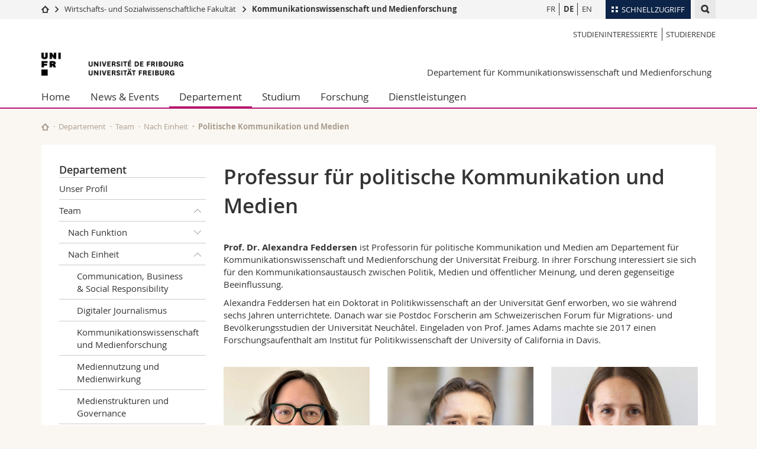

--- FILE ---
content_type: text/html; charset=UTF-8
request_url: https://www.unifr.ch/dcm/de/dept/staff/byunit/commpol.html
body_size: 10141
content:

<!--[if lt IE 9]><!DOCTYPE html PUBLIC "-//W3C//DTD XHTML 1.1//EN" "http://www.w3.org/TR/xhtml11/DTD/xhtml11.dtd"><![endif]-->
<!--[if gt IE 8]><!-->
<!DOCTYPE html>
<!--<![endif]-->
<!--[if lt IE 7]><html xmlns="http://www.w3.org/1999/xhtml" class="lt-ie9 lt-ie8 lt-ie7"> <![endif]-->
<!--[if IE 7]><html xmlns="http://www.w3.org/1999/xhtml" class="lt-ie9 lt-ie8"> <![endif]-->
<!--[if IE 8]><html xmlns="http://www.w3.org/1999/xhtml" class="lt-ie9"> <![endif]-->
<!--[if IE 9]><html class="ie9"> <![endif]-->
<!--[if gt IE 9]><!-->
<html lang="de"><!--<![endif]-->
<head>
	<link rel="preconnect" href="https://cdn.unifr.ch" />
	<link rel="dns-prefetch" href="https://www.googletagmanager.com" />
	<link rel="dns-prefetch" href="https://www.google.com" />
	<link rel="preload" href="https://cdn.unifr.ch/Assets/fonts/OpenSans-Regular-webfont.woff" as="font" type="font/woff" crossorigin>
	<link rel="preload" href="https://cdn.unifr.ch/Assets/fonts/OpenSans-Semibold-webfont.woff" as="font" type="font/woff" crossorigin>
	<link rel="preload" href="https://cdn.unifr.ch/Assets/fonts/OpenSans-Bold-webfont.woff" as="font" type="font/woff" crossorigin>
	<link rel="preload" href="https://cdn.unifr.ch/Assets/fonts/OpenSans-Light-webfont.woff" as="font" type="font/woff" crossorigin>
    <meta http-equiv="X-UA-Compatible" content="IE=edge,chrome=1"/>
    <meta charset="utf-8"/>
    <meta name="viewport" content="width=device-width, initial-scale=1"/>
    <title>Politische Kommunikation und Medien | Departement für Kommunikationswissenschaft und Medienforschung  | Universität Freiburg</title>
    <meta name="description" content="">
    <meta name="language" content="de" />
    <meta name="robots" content="index, follow">
    <base href="//www.unifr.ch/dcm/de/" />
    <link rel="canonical" href="https://www.unifr.ch/dcm/de/dept/staff/byunit/commpol.html" />
    <link href="//cdn.unifr.ch/uf/v2.4.5/css/bootstrap.css" rel="stylesheet" media="all" type="text/css" crossorigin  />
    <link href="//cdn.unifr.ch/uf/v2.4.5/css/main.css" rel="stylesheet" media="all" type="text/css" crossorigin />
    <link rel="shortcut icon" type="image/ico" href="https://cdn.unifr.ch/sharedconfig/favicon/favicon.ico" />
    <!-- Load IE8 specific styles--><!--[if lt IE 9]>
    <link href="//cdn.unifr.ch/uf/v2.4.5/css/old_ie.css" rel="stylesheet" /><![endif]-->
    <script src="//cdn.unifr.ch/uf/v2.4.5/js/modernizr.js" crossorigin ></script>
    <!-- Spiders alternative page -->
    
        <link rel="alternate" hreflang="de" href="https://www.unifr.ch/dcm/de/dept/staff/byunit/commpol.html" id="alt_hreflang_de">
        

<link rel="alternate" hreflang="fr" href="https://www.unifr.ch/dcm/fr/departement/collaborateurs/byunit/commpol.html" id="alt_hreflang_fr" />


<link rel="alternate" hreflang="en" href="https://www.unifr.ch/dcm/en/dept/staff/byunit/commpol.html" id="alt_hreflang_en" />
    
    


<!-- Google Tag Manager -->
<script>(function(w,d,s,l,i){w[l]=w[l]||[];w[l].push({'gtm.start':
new Date().getTime(),event:'gtm.js'});var f=d.getElementsByTagName(s)[0],
j=d.createElement(s),dl=l!='dataLayer'?'&l='+l:'';j.async=true;j.src=
'https://www.googletagmanager.com/gtm.js?id='+i+dl;f.parentNode.insertBefore(j,f);
})(window,document,'script','dataLayer','GTM-K8998TH');</script>
<!-- End Google Tag Manager --> 

    

<link href="//cdn.unifr.ch/uf/v2.4.5/css/corr.css" rel="stylesheet" defer crossorigin />

<style>
	/*
	a[href^=http]{text-decoration:none;}
	footer a[href^=http]{text-decoration:none; color:#fff;}
	div.sub-menu li.star > a{font-weight:bold;}
	*/
</style>
    





    
<link rel="stylesheet" href="//cdn.unifr.ch/uf/v2.4.5/css/directory.css" type="text/css" />
</head>
<body data-lang="de" class="purple">



<!-- Google Tag Manager (noscript) -->
<noscript><iframe src="https://www.googletagmanager.com/ns.html?id=GTM-K8998TH"
height="0" width="0" loading="lazy" style="display:none;visibility:hidden"></iframe></noscript>
<!-- End Google Tag Manager (noscript) -->


<!-- Page wrapper-->
<div id="wrapper">
    <!-- Fixed header-->
    <nav class="fixed-header pusher">
        <div class="fixed-header--bg">
            <div class="container clearfix">

                <!-- The logo -->
                

<a href="https://www.unifr.ch/" class="open-offcanvas square bg-branded hover hidden-desktop" title="Hamburger menu"></a><a href="https://www.unifr.ch" class="hidden-desktop square logo" style="content: ''; display:block;height:55px;width:55px;  no-repeat center center; background-size:contain;" title="Zur Startseite dieser Website gehen"></a>

                

<div class="search hidden-mobile">

    


<script class="search--template" type="text/template">
    <li>
        <a class="search--result-link" href="<%= link %>"></a>
        <h5><%= htmlTitle %></h5>
        <small><%= link %></small>
        <p><%= htmlSnippet %></p>
    </li>
</script>


<script class="search--show-more" type="text/template">
    <li class="text-align-center search--more-results">
        <a class="search--result-link" href="#"></a>
        <p>Mehr sehen</p>
        <p>
            <i class="gfx gfx-arrow-down"></i>
        </p>
    </li>
</script>

    <a href="#" data-expander-toggler="search-47727" data-fixed-mode-toggler="tablet laptop desktop large" class="search--toggler square" title="Suchmaschine anzeigen"><i class="gfx gfx-search"></i></a>
    <div data-expander-content="search-47727" data-expander-group="mobile-nav" class="search--input">
        <div class="container">
            
            <div class="input-group">
                <input type="text" class="form-control"/><span class="input-group-btn sd">
                <input type="radio" name="searchdomain" value="https://www.unifr.ch/dcm/" checked="checked" id="local-" class="hidden"/>
                <label for="local-" class="btn btn-primary sd">Local</label></span><span class="input-group-btn sd">
                <input type="radio" name="searchdomain" value="www.unifr.ch"  id="global-" class="hidden"/>
                <label for="global-" class="btn btn-default">Global</label></span>
            </div>
            
            <ul class="search--results">
                <li class="blank-slate">Keine Resultate</li>
            </ul>
        </div>
    </div>
</div>

                <!-- Globalmenu -->
                <div class="meta-menu"><a href="#" data-fixed-mode-toggler="mobile" data-accordion-toggler="metamenu" class="square meta-menu--toggler hover bg-branded-desk" title="meta-menu toggler"><i class="gfx gfx-tiles"></i><i class="square-triangle"></i><span class="hidden-mobile">Schnellzugriff
</span></a>
    <div data-accordion-content="metamenu" data-accordion-group="mobile-nav" class="meta-menu--content">
        <nav data-scroll-container="data-scroll-container" class="container">
            <ul>
                <li class="first-level"><a href="#" data-accordion-toggler="meta2" data-scroll-to-me="data-scroll-to-me">Universität</a>
                    <nav data-accordion-content="meta2">
                        <ul>
                            <li><a href="http://studies.unifr.ch/de" title="Die Studium: Bachelor, Master, Doktorat">Studium</a></li>
                            <li><a href="https://www.unifr.ch/campus/de/" title="Campus Life">Campus</a></li>
                            <li><a href="https://www.unifr.ch/research/de" title="Forschung">Forschung</a></li>
                            <li><a href="https://www.unifr.ch/uni/de" title="Die Universität">Universität</a></li>
                            <li><a href="https://www.unifr.ch/formcont/de"  title="Weiterbildung">Weiterbildung</a></li>
                        </ul>
                    </nav>
                </li>
                <li class="first-level"><a href="#" data-accordion-toggler="meta1" data-scroll-to-me="data-scroll-to-me">Fakultäten</a>
                    <nav data-accordion-content="meta1">
                        <ul>
                            <li><a href="https://www.unifr.ch/theo/de" title="Theologische Fakultät"><span class="glyphicon glyphicon-stop color-orange" aria-hidden="true"></span> Theologische Fak.</a></li>
                            <li><a href="https://www.unifr.ch/ius/de" title="Rechtswissenschaftliche Fakultät"><span class="glyphicon glyphicon-stop color-red" aria-hidden="true"></span> Rechtswissenschaftliche Fak.</a></li>
                            <li><a href="https://www.unifr.ch/ses/de" title="Wirtschafts- und Sozialwissenschaftliche Fakultät"><span class="glyphicon glyphicon-stop color-purple" aria-hidden="true"></span> Wirtschafts- und Sozialwissenschaftliche Fak.</a></li>
							<li><a href="https://www.unifr.ch/lettres/de" title="Philosophische Fakultät"><span class="glyphicon glyphicon-stop color-sky" aria-hidden="true"></span> Philosophische Fak.</a></li>
							<li><a href="https://www.unifr.ch/eduform/de" title="Fakultät für Erziehungs- und Bildungs­wissenschaften"><span class="glyphicon glyphicon-stop color-violet" aria-hidden="true"></span> Fak. für Erziehungs- und Bildungswissenschaften</a></li>
                            <li><a href="https://www.unifr.ch/science/de" title="Mathematisch-Naturwissenschaftliche Fakultät"><span class="glyphicon glyphicon-stop color-green" aria-hidden="true"></span> Math.-Nat. und Med. Fak.</a></li>
                            <li><a href="https://www.unifr.ch/faculties/de/interfakultaer.html" title="Interfakultär"><span class="glyphicon glyphicon-stop color-marine" aria-hidden="true"></span> Interfakultär</a></li>
                           
                            
                        </ul>
                    </nav>
                </li>
                <li class="first-level"><a href="http://www.unifr.ch/you-are/de/" data-accordion-toggler="meta0" data-scroll-to-me="data-scroll-to-me">Informationen für</a>
                    <nav data-accordion-content="meta0">
                        <ul>
                            <li><a href="https://www.unifr.ch/you-are/de/studieninteressierte/" title="Sie sind... Studieninteressierte_r">Studieninteressierte</a></li>
                            <li><a href="https://www.unifr.ch/you-are/de/studierende/" title="Sie sind... Studierende_r">Studierende</a></li>
                            <li><a href="https://www.unifr.ch/you-are/de/medien/" title="Sie sind... Medienschaffende_r">Medien</a></li>
                            <li><a href="https://www.unifr.ch/you-are/de/forschende/" title="Sie sind... Forschende_r">Forschende</a></li>
                            <li><a href="https://www.unifr.ch/you-are/de/mitarbeitende/" title="Sie sind... Mitarbeitende_r">Mitarbeitende</a></li>
							<li><a href="https://www.unifr.ch/you-are/de/doktorierende/" title="Sie sind... Doktorierende_r">Doktorierende</a></li>
                        </ul>
                    </nav>
                </li>
                <li class="first-level meta-menu--contact bg-branded-desk">
                    <a href="#" class="hidden-lg hidden-md" data-accordion-toggler="contact" data-scroll-to-me="data-scroll-to-me">Ressourcen</a>			
					<nav data-accordion-content="contact">
                        <ul>
                            <li><a href="https://www.unifr.ch/directory/de"><span class="fa fa-user fa-fw" aria-hidden="true"></span> Personenverzeichnis</a></li>
                            <li><a href="https://www.unifr.ch/map"><span class="fa fa-map-signs fa-fw" aria-hidden="true"></span> Ortsplan</a></li>
                            <li><a href="https://www.unifr.ch/biblio"><span class="fa fa-book fa-fw" aria-hidden="true"></span> Bibliotheken</a></li>
                            <li><a href="https://outlook.com/unifr.ch"><span class="fa fa-envelope fa-fw" aria-hidden="true"></span> Webmail</a></li>
                            <li><a href="https://www.unifr.ch/timetable/de/"><span class="fa fa-calendar fa-fw" aria-hidden="true"></span> Vorlesungsverzeichnis</a></li>
                            <li><a href="https://my.unifr.ch"><span class="fa fa-lock fa-fw" aria-hidden="true"></span> MyUnifr</a></li>
                        </ul>
                    </nav>
					
                </li>
            </ul>
        </nav>
    </div>
</div>


                <!-- Desktop Langmenu -->
                

<nav class="hidden-mobile square language-switch">
    <ul>
        
<li><a href="//www.unifr.ch/dcm/fr/departement/collaborateurs/byunit/commpol.html" class="" title="Seite anzeigen auf:   FR">FR</a></li>

<li><a href="//www.unifr.ch/dcm/de/dept/staff/byunit/commpol.html" class=" bold" title="Seite anzeigen auf:   DE">DE</a></li>

<li><a href="//www.unifr.ch/dcm/en/dept/staff/byunit/commpol.html" class="" title="Seite anzeigen auf:   EN">EN</a></li>
    </ul>
</nav>

                <!-- Global Breadcrumb -->
                


<div class="breadcrumbs square">

    <a href="//www.unifr.ch" data-accordion-toggler="crumbs" class="square bg-white hover hidden-desktop breadcrumbs--toggler" title="Globaler Pfad"><i class="gfx gfx-home"></i><i class="square-triangle"></i></a>

    <div data-accordion-content="crumbs" data-accordion-group="mobile-nav" class="breadcrumbs--content">
        <nav class="breadcrumbs--mobile shortened">
            <ul class="breadcrumbs--slider">
                <!-- level 0 -->
                
                <li><a href="//www.unifr.ch" class="gfx gfx-home" title="Zur Startseite gehen "></a></li>
                

                <!-- level 1 -->
                
                <li class="gfx gfx-triangle-right"></li>
                <li >
                    <a href="//www.unifr.ch/ses/" class="short">Wirtschafts- und Sozialwissenschaftliche Fakultät</a>
                    <a href="//www.unifr.ch/ses/" class="long">Wirtschafts- und Sozialwissenschaftliche Fakultät</a>
                </li>
                
                <!-- level 2 -->
                
                <li class="gfx gfx-triangle-right"></li>
                <li class="desktop-expanded">
                    <a href="//www.unifr.ch/dcm/" class="short">Kommunikationswissenschaft und Medienforschung</a>
                    <a href="//www.unifr.ch/dcm/" class="long">Kommunikationswissenschaft und Medienforschung</a>
                </li>
                
                <!-- level 3 -->
                
            </ul>
        </nav>
    </div>
</div>
            </div>
        </div>
    </nav>
    <!-- Offcanvas pusher-->
    <div class="pusher pass-height">
        <!-- Page header/offcanvas-->
        <header id="header" class="offcanvas pass-height">
            <nav class="service-menu">
                <!-- mobile tools menu -->
                <div class="hidden-desktop clearfix">

                    <!-- Search Mobile -->
                    
                    <div class="search">
                        <!-- Template for one search result -->
                        


<script class="search--template" type="text/template">
    <li>
        <a class="search--result-link" href="<%= link %>"></a>
        <h5><%= htmlTitle %></h5>
        <small><%= link %></small>
        <p><%= htmlSnippet %></p>
    </li>
</script>


<script class="search--show-more" type="text/template">
    <li class="text-align-center search--more-results">
        <a class="search--result-link" href="#"></a>
        <p>Mehr sehen</p>
        <p>
            <i class="gfx gfx-arrow-down"></i>
        </p>
    </li>
</script>

                        <a href="#" data-expander-toggler="search-27564" data-fixed-mode-toggler="tablet laptop desktop large" class="search--toggler square" aria-label="search" title="Suchmaschine anzeigen"><i class="gfx gfx-search"></i></a>
                        <div data-expander-content="search-27564" data-expander-group="mobile-nav" class="search--input">
                            <div class="container">
                                
                                <div class="input-group">
                                    <input type="text" class="form-control"/>
                                    <span class="input-group-btn sd">
                                        <input type="radio" name="searchdomain" value="https://www.unifr.ch/dcm/" id="local-" class="hidden" checked="checked"/>
                                        <label for="local-" class="btn btn-primary sd">Local</label>
                                    </span>
                                    <span class="input-group-btn sd">
                                        <input type="radio" name="searchdomain" value="www.unifr.ch"  id="global-" class="hidden" />
                                        <label for="global-" class="btn btn-default">Global</label>
                                    </span>
                                </div>
                                
                                <ul class="search--results">
                                    <li class="blank-slate">Keine Resultate</li>
                                </ul>
                             </div>
                        </div>
                    </div>


                    <!-- langmenu.mobile -->
                    

<nav class="language-switch square hover bg-white"><a href="#" data-accordion-toggler="language-switch" class="toggle-language-switch square" title="Seite in einer anderen Sprache auswählen ">DE</a>
    <div data-accordion-content="language-switch" class="dropdown">
        <ul class="bg-white">
            

<li><a href="//www.unifr.ch/dcm/fr/departement/collaborateurs/byunit/commpol.html" class="square bg-white hover " title="Seite anzeigen auf:   FR">FR</a></li>


<li><a href="//www.unifr.ch/dcm/de/dept/staff/byunit/commpol.html" class="square bg-white hover  bold" title="Seite anzeigen auf:   DE">DE</a></li>


<li><a href="//www.unifr.ch/dcm/en/dept/staff/byunit/commpol.html" class="square bg-white hover " title="Seite anzeigen auf:   EN">EN</a></li>
        </ul>
    </div>
</nav>
                    <a href="#" class="close-offcanvas square hover bg-marine" title="close offcanvas"></a>
                </div>
                <div class="hidden-mobile">
                    <div class="container service-menu--relation">
                        <nav class="clearfix">
                            <ul><li class="first"><a href="//www.unifr.ch/dcm/de/personas/future-students.html" title="Studieninteressierte" >Studieninteressierte</a></li>
<li class="last"><a href="//www.unifr.ch/dcm/de/personas/students.html" title="Studierende" >Studierende</a></li>
</ul>
                        </nav>
                        
<h1 class="logo"><span class="sr-only">Universität Freiburg</span><a href="//www.unifr.ch"  title="Zur Homepage der Universität gehen"><img src="//cdn.unifr.ch/uf/v2.4.5/gfx/logo.png" alt="Logo Unifr" " /></a></h1>

<p class="service-menu--department"><a href="//www.unifr.ch/dcm/de/" title="Zur Startseite dieser Website gehen">Departement für Kommunikationswissenschaft und Medienforschung</a></p>
                    </div>
                </div>
            </nav>
            

<!-- Use class flat-menu or push-menu on this container-->
<!-- to toggle between the two types of navigation. The underlying-->
<!-- structure is exactly the same.-->
<nav class="push-menu container">
    <!-- First navigation level is visible, therefore needs-->
    <!-- the class .in-->
    <!-- .default is needed to not register a swipe event listener-->
    <div class="level default in">

        
<!-- start outerTpl -->
<ul>
    <li class="first"><a href="//www.unifr.ch/dcm/de/" title="Home" >Home</a></li>


<!-- start parentRowTpl -->
<li class="">
	<a href="//www.unifr.ch/dcm/de/news/" title="News & Events"   class="deeper">
		News & Events
		<!--<span class="deeper"></span>-->
	</a>
	


<!-- start innerTpl -->
<div class="level">
	<ul>
		<li><a href="#" class="back">Zurück</a></li>
		<li class="first"><a href="//www.unifr.ch/dcm/de/news/news/" title="News" >News</a></li>
<li><a href="//www.unifr.ch/dcm/de/news/agenda/" title="Agenda" >Agenda</a></li>


<!-- start parentRowTpl -->
<li class="last">
	<a href="//www.unifr.ch/dcm/de/news/rezfo2024/" title="RezFo 2024"   class="deeper">
		RezFo 2024
		<!--<span class="deeper"></span>-->
	</a>
	


<!-- start innerTpl -->
<div class="level">
	<ul>
		<li><a href="#" class="back">Zurück</a></li>
		<li class="first"><a href="//www.unifr.ch/dcm/de/news/rezfo2024/call.html" title="Call und Einreichungen" >Call und Einreichungen</a></li>
<li><a href="//www.unifr.ch/dcm/de/news/rezfo2024/programm.html" title="Programm" >Programm</a></li>
<li><a href="//www.unifr.ch/dcm/de/news/rezfo2024/book-of-abstracts.html" title="Book of Abstracts" >Book of Abstracts</a></li>
<li><a href="//www.unifr.ch/dcm/de/news/rezfo2024/konferenzdinner.html" title="Konferenzdinner" >Konferenzdinner</a></li>
<li><a href="//www.unifr.ch/dcm/de/news/rezfo2024/praktische-informationen.html" title="Praktische Informationen" >Praktische Informationen</a></li>
<li><a href="//www.unifr.ch/dcm/de/news/rezfo2024/kontakt.html" title="Kontakt und Team" >Kontakt und Team</a></li>
<li><a href="//www.unifr.ch/dcm/de/news/rezfo2024/galerie.html" title="Bildergalerie" >Bildergalerie</a></li>
<li class="last"><a href="//www.unifr.ch/dcm/de/news/rezfo2024/registrierung.html" title="Registrierung" >Registrierung</a></li>

	</ul>
</div>
<!-- end innerTpl -->
</li>
<!-- end parentRowTpl -->

	</ul>
</div>
<!-- end innerTpl -->
</li>
<!-- end parentRowTpl -->


<!-- start parentRowTpl -->
<li class="active">
	<a href="//www.unifr.ch/dcm/de/dept/profil.html" title="Departement"   class="deeper">
		Departement
		<!--<span class="deeper"></span>-->
	</a>
	


<!-- start innerTpl -->
<div class="level">
	<ul>
		<li><a href="#" class="back">Zurück</a></li>
		<li class="first"><a href="//www.unifr.ch/dcm/de/dept/profil.html" title="Profil" >Unser Profil</a></li>


<!-- start parentRowTpl -->
<li class="active">
	<a href="//www.unifr.ch/dcm/de/dept/staff/" title="Team"   class="deeper">
		Team
		<!--<span class="deeper"></span>-->
	</a>
	


<!-- start innerTpl -->
<div class="level">
	<ul>
		<li><a href="#" class="back">Zurück</a></li>
		<li class="first"><a href="//www.unifr.ch/dcm/de/dept/staff/byfunc/" title="Mitarbeitende nach Funktion" >Nach Funktion</a></li>
<li class="active"><a href="//www.unifr.ch/dcm/de/dept/staff/byunit/" title="Nach Einheit" >Nach Einheit</a></li>
<li class="last"><a href="//www.unifr.ch/dcm/de/dept/staff/byalphabet.html" title="Von A bis Z" 146>Von A bis Z</a></li>

	</ul>
</div>
<!-- end innerTpl -->
</li>
<!-- end parentRowTpl -->


<!-- start parentRowTpl -->
<li class="">
	<a href="//www.unifr.ch/dcm/de/dept/medialab/" title="MediaLab"   class="deeper">
		MediaLab
		<!--<span class="deeper"></span>-->
	</a>
	


<!-- start innerTpl -->
<div class="level">
	<ul>
		<li><a href="#" class="back">Zurück</a></li>
		<li class="first"><a href="//www.unifr.ch/dcm/de/dept/medialab/equipement.html" title="Ausrüstung" >Ausrüstung</a></li>
<li><a href="//www.unifr.ch/dcm/de/dept/medialab/services.html" title="Dienstleistungen" >Dienstleistungen</a></li>
<li class="last"><a href="//www.unifr.ch/dcm/de/dept/medialab/videos.html" title="Videos" >Videos</a></li>

	</ul>
</div>
<!-- end innerTpl -->
</li>
<!-- end parentRowTpl -->
<li><a href="https://student.unifr.ch/mecom/de/" title="Fachschaft MECOM" target="_blank">Fachschaft MECOM</a></li>
<li><a href="//www.unifr.ch/dcm/de/dept/contact.html" title="Kontakt" >Kontakt und Standort</a></li>


<!-- start parentRowTpl -->
<li class="">
	<a href="//www.unifr.ch/dcm/de/dept/history/" title="Geschichte des DCM"   class="deeper">
		Geschichte des DCM
		<!--<span class="deeper"></span>-->
	</a>
	


<!-- start innerTpl -->
<div class="level">
	<ul>
		<li><a href="#" class="back">Zurück</a></li>
		<li class="first"><a href="//www.unifr.ch/dcm/de/dept/history/eckdaten.html" title="Eckdaten 1964-2016" >Eckdaten 1964-2016</a></li>
<li><a href="//www.unifr.ch/dcm/de/dept/history/langerweg.html" title="Ein langer Weg" >Ein langer Weg</a></li>
<li><a href="//www.unifr.ch/dcm/de/dept/history/anfaenge.html" title="Die Anfänge des Instituts" >Die Anfänge des Instituts</a></li>
<li><a href="//www.unifr.ch/dcm/de/dept/history/institut-de-journalisme.html" title="L'Institut de Journalisme" >L'Institut de Journalisme</a></li>
<li><a href="//www.unifr.ch/dcm/de/dept/history/sciences-de-la-societe.html" title="Sciences de la Société" >Sciences de la Société</a></li>
<li><a href="//www.unifr.ch/dcm/de/dept/history/business-communication.html" title="Business Communication" >Business Communication</a></li>
<li><a href="//www.unifr.ch/dcm/de/dept/history/florian-fleck.html" title="Prof. Dr. Florian Fleck" >Florian Fleck</a></li>
<li><a href="//www.unifr.ch/dcm/de/dept/history/louis-bosshart.html" title="Prof. Dr. Louis Bosshart" >Louis Bosshart</a></li>
<li><a href="//www.unifr.ch/dcm/de/dept/history/jean-widmer.html" title="Prof. Dr. Jean Widmer" >Jean Widmer</a></li>
<li><a href="//www.unifr.ch/dcm/de/dept/history/anne-marie-carrel.html" title="Anne-Marie Carrel" >Anne-Marie Carrel</a></li>
<li><a href="//www.unifr.ch/dcm/de/dept/history/papstbesuch-1984.html" title="Der Papstbesuch von 1984" >Der Papstbesuch von 1984</a></li>
<li class="last"><a href="//www.unifr.ch/dcm/de/dept/history/dcm50.html" title="Jubiläumsfeier "50 Jahre DCM"" >50 Jahre DCM</a></li>

	</ul>
</div>
<!-- end innerTpl -->
</li>
<!-- end parentRowTpl -->
<li class="last"><a href="//www.unifr.ch/dcm/de/dept/doctores-honoris-causa.html" title="Ehrendoktor:innen" >Ehrendoktor:innen</a></li>

	</ul>
</div>
<!-- end innerTpl -->
</li>
<!-- end parentRowTpl -->


<!-- start parentRowTpl -->
<li class="">
	<a href="//www.unifr.ch/dcm/de/studies/" title="Studium"   class="deeper">
		Studium
		<!--<span class="deeper"></span>-->
	</a>
	


<!-- start innerTpl -->
<div class="level">
	<ul>
		<li><a href="#" class="back">Zurück</a></li>
		

<!-- start parentRowTpl -->
<li class="first">
	<a href="//www.unifr.ch/dcm/de/studies/bachelor/" title="Bachelor"   class="deeper">
		Bachelor
		<!--<span class="deeper"></span>-->
	</a>
	


<!-- start innerTpl -->
<div class="level">
	<ul>
		<li><a href="#" class="back">Zurück</a></li>
		<li class="first"><a href="//www.unifr.ch/dcm/de/studies/bachelor/bachelor-km/" title="Bachelor Kommunikationswissenschaft und Medienforschung" >Bachelor Kommunikationswissenschaft und Medienforschung</a></li>
<li><a href="//www.unifr.ch/dcm/de/studies/bachelor/bachelor-sciences-de-la-communication-dès-2022/" title="Bachelor Sciences de la communication" >Bachelor Sciences de la communication</a></li>
<li class="last"><a href="//www.unifr.ch/dcm/de/studies/bachelor/babc/" title="Business Communication & Communication et Médias" >Business Communication & Communication et Médias</a></li>

	</ul>
</div>
<!-- end innerTpl -->
</li>
<!-- end parentRowTpl -->


<!-- start parentRowTpl -->
<li class="">
	<a href="//www.unifr.ch/dcm/de/studies/master/" title="Master"   class="deeper">
		Master
		<!--<span class="deeper"></span>-->
	</a>
	


<!-- start innerTpl -->
<div class="level">
	<ul>
		<li><a href="#" class="back">Zurück</a></li>
		<li class="first"><a href="//www.unifr.ch/dcm/de/studies/master/master-kg/" title="Master Kommunikation und Gesellschaft" >Master Kommunikation und Gesellschaft</a></li>
<li><a href="//www.unifr.ch/dcm/de/studies/master/master-business-communication/" title="Master in Business Communication" >Master in Business Communication</a></li>
<li><a href="//www.unifr.ch/dcm/de/studies/master/master-dccmp/" title="Joint Master Digital Communication and Creative Media Production (mit FHGR)" >Master Digital Communication and Creative Media Production</a></li>
<li class="last"><a href="//www.unifr.ch/dcm/de/studies/master/ma-dmcsi/" title="Master Digital Media and Communication for Social Impact" >Master Digital Media and Communication for Social Impact</a></li>

	</ul>
</div>
<!-- end innerTpl -->
</li>
<!-- end parentRowTpl -->
<li><a href="//www.unifr.ch/dcm/de/studies/doctorate.html" title="Doktorat" >Doktorat</a></li>
<li><a href="//www.unifr.ch/dcm/de/studies/works.html" title="Prüfungen und Arbeiten" >Prüfungen und Arbeiten</a></li>
<li><a href="//www.unifr.ch/dcm/de/studies/stages.html" title="Praktika" >Praktika</a></li>
<li><a href="//www.unifr.ch/dcm/de/studies/biblio.html" title="Bibliotheken" >Bibliotheken</a></li>


<!-- start parentRowTpl -->
<li class="">
	<a href="//www.unifr.ch/dcm/de/studies/mobility/" title="Mobilität"   class="deeper">
		Mobilität
		<!--<span class="deeper"></span>-->
	</a>
	


<!-- start innerTpl -->
<div class="level">
	<ul>
		<li><a href="#" class="back">Zurück</a></li>
		<li class="first"><a href="//www.unifr.ch/dcm/de/studies/mobility/exchange.html" title="Austauschsemester" >Austauschsemester</a></li>
<li class="last"><a href="//www.unifr.ch/dcm/de/studies/mobility/benefri.html" title="BeNeFri" >BeNeFri</a></li>

	</ul>
</div>
<!-- end innerTpl -->
</li>
<!-- end parentRowTpl -->
<li class="last"><a href="//www.unifr.ch/dcm/de/studies/studienberatung/" title="Studienberatung" >Studienberatung</a></li>

	</ul>
</div>
<!-- end innerTpl -->
</li>
<!-- end parentRowTpl -->


<!-- start parentRowTpl -->
<li class="">
	<a href="//www.unifr.ch/dcm/de/research/" title="Forschung"   class="deeper">
		Forschung
		<!--<span class="deeper"></span>-->
	</a>
	


<!-- start innerTpl -->
<div class="level">
	<ul>
		<li><a href="#" class="back">Zurück</a></li>
		<li class="first"><a href="//www.unifr.ch/dcm/de/research/historical.html" title="Historische Kommunikationsforschung" >Historische Kommunikationsforschung</a></li>
<li><a href="//www.unifr.ch/dcm/de/research/journalism.html" title="Journalismusforschung" >Journalismusforschung</a></li>
<li><a href="//www.unifr.ch/dcm/de/research/media-structures.html" title="Medienstrukturen und Medienpolitik" >Medienstrukturen und Medienpolitik</a></li>


<!-- start parentRowTpl -->
<li class="">
	<a href="//www.unifr.ch/dcm/de/research/media-use/" title="Rezeptionsforschung, Medienwirkung, Medienpsychologie"   class="deeper">
		Rezeptionsforschung, Medienwirkung, Medienpsychologie
		<!--<span class="deeper"></span>-->
	</a>
	


<!-- start innerTpl -->
<div class="level">
	<ul>
		<li><a href="#" class="back">Zurück</a></li>
		<li class="first"><a href="//www.unifr.ch/dcm/de/research/media-use/dcmlab.html" title="DCM Research Lab" >DCM Research Lab</a></li>

	</ul>
</div>
<!-- end innerTpl -->
</li>
<!-- end parentRowTpl -->
<li><a href="//www.unifr.ch/dcm/de/research/new-media.html" title="Neue Medien und neue Kommunikationsformen" >Neue Medien und neue Kommunikationsformen</a></li>
<li><a href="//www.unifr.ch/dcm/de/research/organizational-communication.html" title="Organisationskommunikation" >Organisationskommunikation</a></li>
<li><a href="//www.unifr.ch/dcm/de/research/political-communication.html" title="Politische Kommunikation" >Politische Kommunikation</a></li>
<li><a href="//www.unifr.ch/dcm/de/research/medien-und-integration.html" title="Medien und Integration" >Medien und Integration</a></li>
<li><a href="//www.unifr.ch/dcm/de/research/books.html" title="Bücher aus dem DCM" >Bücher aus dem DCM</a></li>
<li class="last"><a href="//www.unifr.ch/dcm/de/research/gressly-fleck-fund.html" title="Gressly-Fleck-Stipendium" >Gressly-Fleck-Stipendium</a></li>

	</ul>
</div>
<!-- end innerTpl -->
</li>
<!-- end parentRowTpl -->


<!-- start parentRowTpl -->
<li class="last">
	<a href="//www.unifr.ch/dcm/de/service/trainings/" title="Dienstleistungen"   class="deeper">
		Dienstleistungen
		<!--<span class="deeper"></span>-->
	</a>
	


<!-- start innerTpl -->
<div class="level">
	<ul>
		<li><a href="#" class="back">Zurück</a></li>
		

<!-- start parentRowTpl -->
<li class="first">
	<a href="//www.unifr.ch/dcm/de/service/trainings/" title="Kommunikations- und Medientrainings"   class="deeper">
		Kommunikations- und Medientrainings
		<!--<span class="deeper"></span>-->
	</a>
	


<!-- start innerTpl -->
<div class="level">
	<ul>
		<li><a href="#" class="back">Zurück</a></li>
		<li class="first"><a href="//www.unifr.ch/dcm/de/service/trainings/medientraining.html" title="Medientraining" >Medientraining</a></li>
<li><a href="//www.unifr.ch/dcm/de/service/trainings/auftrittstraining.html" title="Auftrittstraining" >Auftrittstraining</a></li>
<li><a href="//www.unifr.ch/dcm/de/service/trainings/moderationstraining.html" title="Moderationstraining" >Moderationstraining</a></li>
<li><a href="//www.unifr.ch/dcm/de/service/trainings/individuelles-coaching.html" title="Individuelles Coaching" >Individuelles Coaching</a></li>
<li><a href="//www.unifr.ch/dcm/de/service/trainings/dozentin.html" title="Dozentin" >Dozentin</a></li>
<li><a href="//www.unifr.ch/dcm/de/service/trainings/praktische-informationen.html" title="Praktische Informationen" >Praktische Informationen und Preise</a></li>
<li class="last"><a href="//www.unifr.ch/dcm/de/service/trainings/anmeldung.html" title="Anmeldung" >Anmeldung</a></li>

	</ul>
</div>
<!-- end innerTpl -->
</li>
<!-- end parentRowTpl -->

	</ul>
</div>
<!-- end innerTpl -->
</li>
<!-- end parentRowTpl -->

</ul>
<!-- end outerTpl -->

    </div>
</nav>

        </header>
        <!-- Main content-->
        <main id="main">
            <div class="visible-lt-ie9 fixed-page-overlay"></div>
            <div class="container">
                <div class="sub-menu--spacer"></div>
                



<nav class="deepcrumbs">
<ul>
    
        <li><a href="//www.unifr.ch/dcm/de/" class="gfx gfx-home" title="Zur Startseite dieser Website gehen"></a></li>
	<li><a href="//www.unifr.ch/dcm/de/dept/profil.html">Departement</a></li><li><a href="//www.unifr.ch/dcm/de/dept/staff/">Team</a></li><li><a href="//www.unifr.ch/dcm/de/dept/staff/byunit/">Nach Einheit</a></li><li>Politische Kommunikation und Medien</li>
</ul>
</nav>

                <div class="content">
                    <div class="row inner">
                        <div class="col-md-3 sub-menu">
                            <nav>
                                <h4>
                                    
                                    <a href="//www.unifr.ch/dcm/de/dept/" data-expander-toggler="sub-menu" data-fixed-mode-toggler="mobile" class="filter--title fixed-page-mode--toggler hidden-min-laptop">
                                        Departement</a>
                                    <a href="//www.unifr.ch/dcm/de/dept/" class="hidden-max-laptop">
                                        Departement</a>
                                    
                                </h4>

                                <div data-expander-content="sub-menu" data-expander-group="mobile-nav" class="sub-menu--content">

                                    <ul><li class="first"><a href="//www.unifr.ch/dcm/de/dept/profil.html" title="Profil" >Unser Profil</a></li>



<!--parentRowTpl-->
<li class="">
    <a href="//www.unifr.ch/dcm/de/dept/staff/" title="Team" class="deeper"  >
        Team <i data-expander-toggler="sub-menu-16"
                            data-expander-state="open"
                            
                            class="gfx gfx-triangle-thin-down"></i>

    </a>
    <div data-expander-content="sub-menu-16" class="level"
         data-expander-state="open"
         >
        <ul>


<!--parentRowTpl-->
<li class="first">
    <a href="//www.unifr.ch/dcm/de/dept/staff/byfunc/" title="Mitarbeitende nach Funktion" class="deeper"  >
        Nach Funktion <i data-expander-toggler="sub-menu-20"
                            
                            
                            class="gfx gfx-triangle-thin-down"></i>

    </a>
    <div data-expander-content="sub-menu-20" class="level"
         
         >
        <ul><li class="first"><a href="//www.unifr.ch/dcm/de/dept/staff/byfunc/leitung.html" title="Leitung" 482>Leitung</a></li>
<li><a href="//www.unifr.ch/dcm/de/dept/staff/byfunc/professors.html" title="Professor_innen" 167>Professor_innen</a></li>
<li><a href="//www.unifr.ch/dcm/de/dept/staff/byfunc/senior-assistants.html" title="Oberassistent_innen, Lektor_innen, Lehr- und Forschungsräte" 168>Oberassistent_innen, Lektor_innen, Lehr- und Forschungsräte</a></li>
<li><a href="//www.unifr.ch/dcm/de/dept/staff/byfunc/assistants.html" title="Diplomassistent_innen" 169>Diplomassistent_innen</a></li>
<li><a href="//www.unifr.ch/dcm/de/dept/staff/byfunc/researchers.html" title="Mitarbeiter_innen in Forschungsprojekten" 170>Mitarbeiter_innen in Forschungsprojekten</a></li>
<li><a href="//www.unifr.ch/dcm/de/dept/staff/byfunc/guest-lecturers.html" title="Lehrbeauftragte" >Lehrbeauftragte</a></li>
<li><a href="//www.unifr.ch/dcm/de/dept/staff/byfunc/administration.html" title="Administratives und technisches Personal" 171>Administratives und technisches Personal</a></li>
<li class="last"><a href="//www.unifr.ch/dcm/de/dept/staff/byfunc/former-professors/" title="Ehemalige Professor_innen" >Ehemalige Professor_innen</a></li>
</ul>
    </div>
</li>
<!--/parentRowTpl-->



<!--parentRowTpl-->
<li class="">
    <a href="//www.unifr.ch/dcm/de/dept/staff/byunit/" title="Nach Einheit" class="deeper"  >
        Nach Einheit <i data-expander-toggler="sub-menu-21"
                            data-expander-state="open"
                            
                            class="gfx gfx-triangle-thin-down"></i>

    </a>
    <div data-expander-content="sub-menu-21" class="level"
         data-expander-state="open"
         >
        <ul><li class="first"><a href="//www.unifr.ch/dcm/de/dept/staff/byunit/business-communication.html" title="Communication, Business & Social Responsibility" 172>Communication, Business & Social Responsibility</a></li>
<li><a href="//www.unifr.ch/dcm/de/dept/staff/byunit/digital-journalism.html" title="Digitaler Journalismus" 3005>Digitaler Journalismus</a></li>
<li><a href="//www.unifr.ch/dcm/de/dept/staff/byunit/scicomm.html" title="Kommunikationswissenschaft und Medienforschung" 1531,2327>Kommunikationswissenschaft und Medienforschung</a></li>
<li><a href="//www.unifr.ch/dcm/de/dept/staff/byunit/media-use/" title="Mediennutzung und Medienwirkung" 173>Mediennutzung und Medienwirkung</a></li>
<li><a href="//www.unifr.ch/dcm/de/dept/staff/byunit/medienstrukturen/" title="Medienstrukturen und Governance" 179,>Medienstrukturen und Governance</a></li>
<li><a href="//www.unifr.ch/dcm/de/dept/staff/byunit/orgakom/" title="Organisationskommunikation und Public Diplomacy" 177>Organisationskommunikation und Public Diplomacy</a></li>
<li><a href="//www.unifr.ch/dcm/de/dept/staff/byunit/politkomm.html" title="Politische Kommunikation" 176,,,,,,,,,,,,,,,,,,,,,,,,,,,,,,,,,,,,,,,,,,,,,,,,,,,,,,,,,,,,,,,,,,,,,,,,,,,,,,,,,,,,,,,,,,,,,,,,,,,,,,,,,,,,,>Politische Kommunikation</a></li>
<li class="active"><a href="//www.unifr.ch/dcm/de/dept/staff/byunit/commpol.html" title="Politische Kommunikation und Medien" 1531>Politische Kommunikation und Medien</a></li>
<li class="last"><a href="https://www.unifr.ch/idcmi/de/institut/team.html" title="IDCMI - Digitale Kommunikation und Medieninnovation" >IDCMI - Digitale Kommunikation und Medieninnovation</a></li>
</ul>
    </div>
</li>
<!--/parentRowTpl-->
<li class="last"><a href="//www.unifr.ch/dcm/de/dept/staff/byalphabet.html" title="Von A bis Z" 146>Von A bis Z</a></li>
</ul>
    </div>
</li>
<!--/parentRowTpl-->



<!--parentRowTpl-->
<li class="">
    <a href="//www.unifr.ch/dcm/de/dept/medialab/" title="MediaLab" class="deeper"  >
        MediaLab <i data-expander-toggler="sub-menu-469"
                            
                            
                            class="gfx gfx-triangle-thin-down"></i>

    </a>
    <div data-expander-content="sub-menu-469" class="level"
         
         >
        <ul><li class="first"><a href="//www.unifr.ch/dcm/de/dept/medialab/equipement.html" title="Ausrüstung" >Ausrüstung</a></li>
<li><a href="//www.unifr.ch/dcm/de/dept/medialab/services.html" title="Dienstleistungen" >Dienstleistungen</a></li>
<li class="last"><a href="//www.unifr.ch/dcm/de/dept/medialab/videos.html" title="Videos" >Videos</a></li>
</ul>
    </div>
</li>
<!--/parentRowTpl-->
<li><a href="https://student.unifr.ch/mecom/de/" title="Fachschaft MECOM" target="_blank">Fachschaft MECOM</a></li>
<li><a href="//www.unifr.ch/dcm/de/dept/contact.html" title="Kontakt" >Kontakt und Standort</a></li>



<!--parentRowTpl-->
<li class="">
    <a href="//www.unifr.ch/dcm/de/dept/history/" title="Geschichte des DCM" class="deeper"  >
        Geschichte des DCM <i data-expander-toggler="sub-menu-382"
                            
                            
                            class="gfx gfx-triangle-thin-down"></i>

    </a>
    <div data-expander-content="sub-menu-382" class="level"
         
         >
        <ul><li class="first"><a href="//www.unifr.ch/dcm/de/dept/history/eckdaten.html" title="Eckdaten 1964-2016" >Eckdaten 1964-2016</a></li>
<li><a href="//www.unifr.ch/dcm/de/dept/history/langerweg.html" title="Ein langer Weg" >Ein langer Weg</a></li>
<li><a href="//www.unifr.ch/dcm/de/dept/history/anfaenge.html" title="Die Anfänge des Instituts" >Die Anfänge des Instituts</a></li>
<li><a href="//www.unifr.ch/dcm/de/dept/history/institut-de-journalisme.html" title="L'Institut de Journalisme" >L'Institut de Journalisme</a></li>
<li><a href="//www.unifr.ch/dcm/de/dept/history/sciences-de-la-societe.html" title="Sciences de la Société" >Sciences de la Société</a></li>
<li><a href="//www.unifr.ch/dcm/de/dept/history/business-communication.html" title="Business Communication" >Business Communication</a></li>
<li><a href="//www.unifr.ch/dcm/de/dept/history/florian-fleck.html" title="Prof. Dr. Florian Fleck" >Florian Fleck</a></li>
<li><a href="//www.unifr.ch/dcm/de/dept/history/louis-bosshart.html" title="Prof. Dr. Louis Bosshart" >Louis Bosshart</a></li>
<li><a href="//www.unifr.ch/dcm/de/dept/history/jean-widmer.html" title="Prof. Dr. Jean Widmer" >Jean Widmer</a></li>
<li><a href="//www.unifr.ch/dcm/de/dept/history/anne-marie-carrel.html" title="Anne-Marie Carrel" >Anne-Marie Carrel</a></li>
<li><a href="//www.unifr.ch/dcm/de/dept/history/papstbesuch-1984.html" title="Der Papstbesuch von 1984" >Der Papstbesuch von 1984</a></li>
<li class="last"><a href="//www.unifr.ch/dcm/de/dept/history/dcm50.html" title="Jubiläumsfeier "50 Jahre DCM"" >50 Jahre DCM</a></li>
</ul>
    </div>
</li>
<!--/parentRowTpl-->
<li class="last"><a href="//www.unifr.ch/dcm/de/dept/doctores-honoris-causa.html" title="Ehrendoktor:innen" >Ehrendoktor:innen</a></li>
</ul>

                                </div>

                            </nav>

                        </div>
                        <div class="col-md-9 inner-30">
                            <div id="" class="row inner ">
    <div class="col-md-12 inner-10">
        <h2>Professur für politische Kommunikation und Medien</h2>

<div style="height:1em;">
 
</div>

<p><strong>Prof. Dr. Alexandra Feddersen</strong> ist Professorin für politische Kommunikation und Medien am Departement für Kommunikationswissenschaft und Medienforschung der Universität Freiburg. In ihrer Forschung interessiert sie sich für den Kommunikationsaustausch zwischen Politik, Medien und öffentlicher Meinung, und deren gegenseitige Beeinflussung.</p>
<p>Alexandra Feddersen hat ein Doktorat in Politikwissenschaft an der Universität Genf erworben, wo sie während sechs Jahren unterrichtete. Danach war sie Postdoc Forscherin am Schweizerischen Forum für Migrations- und Bevölkerungsstudien der Universität Neuchâtel. Eingeladen von Prof. James Adams machte sie 2017 einen Forschungsaufenthalt am Institut für Politikwissenschaft der University of California in Davis.</p>

<div style="height:1em;">
 
</div>




<div class="row inner campusviews">
  
    <div class="col-md-12 peoplelist" data-wrapper="0" data-id="696efd9ecc563" id="peoplelist-696efd9ecc563">
        

<div class="row">

<div class="col-sm-4 inner-05">
    <article class="box inner-05 bg-grey-light shadow" data-search="Alexandra Feddersen Ordentliche_r Professor_in PER 21 +41 26 300 8374 F325">
        <a href="https://www.unifr.ch/dcm/de/dept/staff/byunit/commpol/people/304506/10313" class="box--link"></a>
        <div class="box--banner box-people banner">

            <img src="https://admin.unifr.ch/indigo/photo/167474/87f38f2acabc5c0b667b9602b059f2c768a70e82" alt="">

        </div>

        <h5>Alexandra Feddersen</h5>
        
        
        <p>Ordentliche_r Professor_in</p>
        <p>
            <i class="fa fa-map-marker fa-fw right-05" title="Büro" aria-hidden="true"></i> PER 21 - F325<br />
            <i class="fa fa-phone fa-fw right-05" aria-hidden="true"></i> <a href="tel:+41 26 300 8374">+41 26 300 8374</a><br />
        </p>
        <p class="text-right">
            <a class="link inline gfx gfx-arrow-right after" href="#">Zum Profil</a>
        </p>

    </article>
</div>







<div class="col-sm-4 inner-05">
    <article class="box inner-05 bg-grey-light shadow" data-search="Esteban Courbet Diplomassistent_in PER 21 +41 26 300 8429 E321">
        <a href="https://www.unifr.ch/dcm/de/dept/staff/byunit/commpol/people/406691/0b85b" class="box--link"></a>
        <div class="box--banner box-people banner">

            <img src="https://admin.unifr.ch/indigo/photo/171140/3dd58717652b0c8dd70a0e41c40b25102368bc14" alt="">

        </div>

        <h5>Esteban Courbet</h5>
        
        
        <p>Diplomassistent_in</p>
        <p>
            <i class="fa fa-map-marker fa-fw right-05" title="Büro" aria-hidden="true"></i> PER 21 - E321<br />
            <i class="fa fa-phone fa-fw right-05" aria-hidden="true"></i> <a href="tel:+41 26 300 8429">+41 26 300 8429</a><br />
        </p>
        <p class="text-right">
            <a class="link inline gfx gfx-arrow-right after" href="#">Zum Profil</a>
        </p>

    </article>
</div>







<div class="col-sm-4 inner-05">
    <article class="box inner-05 bg-grey-light shadow" data-search="Anna-Lena Nadler Lehrbeauftragte_r, Postdoc SNF  +41 26 300 8420 ">
        <a href="https://www.unifr.ch/dcm/de/dept/staff/byunit/commpol/people/405468/84c30" class="box--link"></a>
        <div class="box--banner box-people banner">

            <img src="https://admin.unifr.ch/indigo/photo/170337/05b92e93c5a90756196ce993da744eb0f001dceb" alt="">

        </div>

        <h5>Anna-Lena Nadler</h5>
        
        
        <p>Lehrbeauftragte_r, Postdoc SNF</p>
        <p>
             <br />
            <i class="fa fa-phone fa-fw right-05" aria-hidden="true"></i> <a href="tel:+41 26 300 8420">+41 26 300 8420</a><br />
        </p>
        <p class="text-right">
            <a class="link inline gfx gfx-arrow-right after" href="#">Zum Profil</a>
        </p>

    </article>
</div>

</div>



<div class="row">

<div class="col-sm-4 inner-05">
    <article class="box inner-05 bg-grey-light shadow" data-search="Jonas Baur Diplomassistent_in, Doktorand_in SNF, Lehrbeauftragte_r  +41 26 300 8421 ">
        <a href="https://www.unifr.ch/dcm/de/dept/staff/byunit/commpol/people/304849/ec507" class="box--link"></a>
        <div class="box--banner box-people banner">

            <img src="https://admin.unifr.ch/indigo/photo/171585/6ebdf07893e47a1e4f45ff0423856f15e11e78f3" alt="">

        </div>

        <h5>Jonas Baur</h5>
        
        
        <p>Diplomassistent_in, Doktorand_in SNF, Lehrbeauftragte_r</p>
        <p>
             <br />
            <i class="fa fa-phone fa-fw right-05" aria-hidden="true"></i> <a href="tel:+41 26 300 8421">+41 26 300 8421</a><br />
        </p>
        <p class="text-right">
            <a class="link inline gfx gfx-arrow-right after" href="#">Zum Profil</a>
        </p>

    </article>
</div>


</div>

    </div>
</div>
<!-- https://webapps.unifr.ch/campusviews/api/v2/view/1531 ### 2-0 -->
    </div>
</div>
                        </div>
                    </div>
                </div>
            </div>
        </main>

        <!-- Footer-->
        


        <footer id="footer">
    <div class="container">
        <div class="row">
            <nav class="footer-menu col-md-9">
                <div class="row">
                    <div class="col-xs-4">
                        <h6><a href="//www.unifr.ch/dcm/de/dept/">DEPARTEMENT</a></h6>
<ul><li class="first"><a href="//www.unifr.ch/dcm/de/dept/profil.html" title="Profil" >Unser Profil</a></li>
<li><a href="//www.unifr.ch/dcm/de/dept/staff/" title="Team" >Team</a></li>
<li><a href="//www.unifr.ch/dcm/de/dept/medialab/" title="MediaLab" >MediaLab</a></li>
<li><a href="https://student.unifr.ch/mecom/de/" title="Fachschaft MECOM" target="_blank">Fachschaft MECOM</a></li>
<li><a href="//www.unifr.ch/dcm/de/dept/contact.html" title="Kontakt" >Kontakt und Standort</a></li>
<li><a href="//www.unifr.ch/dcm/de/dept/history/" title="Geschichte des DCM" >Geschichte des DCM</a></li>
<li class="last"><a href="//www.unifr.ch/dcm/de/dept/doctores-honoris-causa.html" title="Ehrendoktor:innen" >Ehrendoktor:innen</a></li>
</ul>
                    </div>
                    <div class="col-xs-4">
                        <h6><a href="//www.unifr.ch/dcm/de/studies/">STUDIUM</a></h6>
<ul><li class="first"><a href="//www.unifr.ch/dcm/de/studies/bachelor/" title="Bachelor" >Bachelor</a></li>
<li><a href="//www.unifr.ch/dcm/de/studies/master/" title="Master" >Master</a></li>
<li><a href="//www.unifr.ch/dcm/de/studies/doctorate.html" title="Doktorat" >Doktorat</a></li>
<li><a href="//www.unifr.ch/dcm/de/studies/works.html" title="Prüfungen und Arbeiten" >Prüfungen und Arbeiten</a></li>
<li><a href="//www.unifr.ch/dcm/de/studies/stages.html" title="Praktika" >Praktika</a></li>
<li><a href="//www.unifr.ch/dcm/de/studies/biblio.html" title="Bibliotheken" >Bibliotheken</a></li>
<li><a href="//www.unifr.ch/dcm/de/studies/mobility/" title="Mobilität" >Mobilität</a></li>
<li class="last"><a href="//www.unifr.ch/dcm/de/studies/studienberatung/" title="Studienberatung" >Studienberatung</a></li>
</ul>
                    </div>
                    <div class="col-xs-4">
                        <h6><a href="//www.unifr.ch/dcm/de/research/">FORSCHUNG</a></h6>
<ul><li class="first"><a href="//www.unifr.ch/dcm/de/research/historical.html" title="Historische Kommunikationsforschung" >Historische Kommunikationsforschung</a></li>
<li><a href="//www.unifr.ch/dcm/de/research/journalism.html" title="Journalismusforschung" >Journalismusforschung</a></li>
<li><a href="//www.unifr.ch/dcm/de/research/media-structures.html" title="Medienstrukturen und Medienpolitik" >Medienstrukturen und Medienpolitik</a></li>
<li><a href="//www.unifr.ch/dcm/de/research/media-use/" title="Rezeptionsforschung, Medienwirkung, Medienpsychologie" >Rezeptionsforschung, Medienwirkung, Medienpsychologie</a></li>
<li><a href="//www.unifr.ch/dcm/de/research/new-media.html" title="Neue Medien und neue Kommunikationsformen" >Neue Medien und neue Kommunikationsformen</a></li>
<li><a href="//www.unifr.ch/dcm/de/research/organizational-communication.html" title="Organisationskommunikation" >Organisationskommunikation</a></li>
<li><a href="//www.unifr.ch/dcm/de/research/political-communication.html" title="Politische Kommunikation" >Politische Kommunikation</a></li>
<li><a href="//www.unifr.ch/dcm/de/research/medien-und-integration.html" title="Medien und Integration" >Medien und Integration</a></li>
<li><a href="//www.unifr.ch/dcm/de/research/books.html" title="Bücher aus dem DCM" >Bücher aus dem DCM</a></li>
<li class="last"><a href="//www.unifr.ch/dcm/de/research/gressly-fleck-fund.html" title="Gressly-Fleck-Stipendium" >Gressly-Fleck-Stipendium</a></li>
</ul>
                    </div>
                </div>
            </nav>
            <nav class="footer-menu--contact col-md-3 col-xs-12">
                <div class="row">
                    <div class="col-sm-6 col-md-12 inner">
                        




<div>
    <h6>Kontakt</h6>
    <p>Universität Freiburg</p>
    <p>Departement für Kommunikationswissenschaft und Medienforschung</p>
    <p>Boulevard de Pérolles 90</p>
    <p>CH-1700 Fribourg</p>
    
    <p><a href="mailto:dcm@unifr.ch" class="link">dcm@unifr.ch</a></p>
    <p><a href="//www.unifr.ch/dcm" class="link" aria-label="Go to homepage">www.unifr.ch/dcm</a></p>
</div>
<div class="footer--social-links">
    <p>
        <a href="https://www.facebook.com/SES-UNIFR-114888208573414/" target="_blank" class="gfx gfx-facebook" aria-label="Go to Facebook page of Unifr"></a>
        <a href="https://twitter.com/dcm_unifr" target="_blank" class="gfx gfx-twitter" aria-label="Go to Twitter page of Unifr"></a>
        <a href="https://www.youtube.com/channel/UCDrSkZrSAuiM-rcLDixxOXA" target="_blank" class="fa fa-youtube-play" aria-label="Go to YouTube Channel of Unifr"></a>
        <a href="https://www.linkedin.com/company/dcm-unifr" target="_blank" class="fa fa-linkedin" aria-label="Go to LinkedIn page of Unifr"></a>
        <a href="https://www.instagram.com/sesunifr/" target="_blank" class="fa fa-instagram" aria-label="Go to Instagram page of Unifr"></a>
    </p>
</div>

<script type="application/ld+json">
{
  "@context": "http://schema.org",
  "@type": "EducationalOrganization",
  "address": {
    "@type": "PostalAddress",
    "addressLocality": "Fribourg",
    "addressRegion": "FR",
    "postalCode": "1700",
    "streetAddress": "Boulevard de Pérolles 90"
  },
  "url" : "www.unifr.ch/dcm",
  "name": "Departement für Kommunikationswissenschaft und Medienforschung",
  "contactPoint" : [
    { "@type" : "ContactPoint",
      "telephone" : "+41 026 300 8383",
      "contactType" : "customer support",
      "availableLanguage" : ["English","French","German"]
    } ],
  "parentOrganization": {
    "@context": "http://schema.org",
    "@type": "EducationalOrganization",
    "name":"Université de Fribourg | Universität Freiburg",
    "address": {
        "@type": "PostalAddress",
        "addressLocality": "Fribourg",
        "addressRegion": "FR",
        "postalCode": "1700",
        "streetAddress": "Avenue de l'Europe 20"
    },
    "contactPoint" : [
    { "@type" : "ContactPoint",
      "telephone" : "+41-026-300-7034",
      "contactType" : "customer support",
      "availableLanguage" : ["English","French","German","Italian"],
      "url":"https://www.unifr.ch/unicom"
    } ],
    "sameAs" : "https://fr.wikipedia.org/wiki/Universit%C3%A9_de_Fribourg"
  }
}
</script>






                    </div>
                    <div class="col-sm-6 col-md-12">
                        
                    </div>
                </div>
            </nav>
        </div>
    </div>
    <div class="footer-menu--meta">
        <div class="container">
            <div class="row">
                <div class="footer--copyright col-md-8 col-sm-6"><span>&copy; Universität Freiburg | </span><a href="//www.unifr.ch/impressum">Impressum</a> | <a href="//www.unifr.ch/disclaimer">Rechtliche Hinweise</a> | <a href="//www.unifr.ch/help">Notfallnummern</a></div>
            </div>
        </div>
    </div>
</footer>

    </div>
</div>
<!-- Bundled scripts-->
<link rel="stylesheet" href="//netdna.bootstrapcdn.com/font-awesome/4.5.0/css/font-awesome.min.css" defer crossorigin />
<script src="//cdn.unifr.ch/uf/v2.4.5/js/shared.js" ></script>
<script src="//cdn.unifr.ch/uf/v2.4.5/js/app.js" ></script>

<!--[if lt IE 10]>
<script src="//cdn.unifr.ch/uf/v2.4.5/js/lt_ie_10.js" defer></script><![endif]-->
<!--[if lt IE 9]>
<script src="//cdn.unifr.ch/uf/v2.4.5/js/polyfills.js" defer></script><![endif]-->







<script>
    setTimeout(function(){
        $(document).ready(function($) {
            hash = "#"+window.location.hash.replace(/[^a-z0-9]/gi, '');
            if (hash) {
                $(hash).click();
            }
        });
    }, 250);

</script>



</body>
</html>

--- FILE ---
content_type: application/javascript
request_url: https://cdn.unifr.ch/uf/v2.4.5/js/shared.js
body_size: 1964
content:
/******/ (function(modules) { // webpackBootstrap
/******/ 	// install a JSONP callback for chunk loading
/******/ 	var parentJsonpFunction = window["webpackJsonp"];
/******/ 	window["webpackJsonp"] = function webpackJsonpCallback(chunkIds, moreModules) {
/******/ 		// add "moreModules" to the modules object,
/******/ 		// then flag all "chunkIds" as loaded and fire callback
/******/ 		var moduleId, chunkId, i = 0, callbacks = [];
/******/ 		for(;i < chunkIds.length; i++) {
/******/ 			chunkId = chunkIds[i];
/******/ 			if(installedChunks[chunkId])
/******/ 				callbacks.push.apply(callbacks, installedChunks[chunkId]);
/******/ 			installedChunks[chunkId] = 0;
/******/ 		}
/******/ 		for(moduleId in moreModules) {
/******/ 			modules[moduleId] = moreModules[moduleId];
/******/ 		}
/******/ 		if(parentJsonpFunction) parentJsonpFunction(chunkIds, moreModules);
/******/ 		while(callbacks.length)
/******/ 			callbacks.shift().call(null, __webpack_require__);
/******/ 		if(moreModules[0]) {
/******/ 			installedModules[0] = 0;
/******/ 			return __webpack_require__(0);
/******/ 		}
/******/ 	};

/******/ 	// The module cache
/******/ 	var installedModules = {};

/******/ 	// object to store loaded and loading chunks
/******/ 	// "0" means "already loaded"
/******/ 	// Array means "loading", array contains callbacks
/******/ 	var installedChunks = {
/******/ 		8:0
/******/ 	};

/******/ 	// The require function
/******/ 	function __webpack_require__(moduleId) {

/******/ 		// Check if module is in cache
/******/ 		if(installedModules[moduleId])
/******/ 			return installedModules[moduleId].exports;

/******/ 		// Create a new module (and put it into the cache)
/******/ 		var module = installedModules[moduleId] = {
/******/ 			exports: {},
/******/ 			id: moduleId,
/******/ 			loaded: false
/******/ 		};

/******/ 		// Execute the module function
/******/ 		modules[moduleId].call(module.exports, module, module.exports, __webpack_require__);

/******/ 		// Flag the module as loaded
/******/ 		module.loaded = true;

/******/ 		// Return the exports of the module
/******/ 		return module.exports;
/******/ 	}

/******/ 	// This file contains only the entry chunk.
/******/ 	// The chunk loading function for additional chunks
/******/ 	__webpack_require__.e = function requireEnsure(chunkId, callback) {
/******/ 		// "0" is the signal for "already loaded"
/******/ 		if(installedChunks[chunkId] === 0)
/******/ 			return callback.call(null, __webpack_require__);

/******/ 		// an array means "currently loading".
/******/ 		if(installedChunks[chunkId] !== undefined) {
/******/ 			installedChunks[chunkId].push(callback);
/******/ 		} else {
/******/ 			// start chunk loading
/******/ 			installedChunks[chunkId] = [callback];
/******/ 			var head = document.getElementsByTagName('head')[0];
/******/ 			var script = document.createElement('script');
/******/ 			script.type = 'text/javascript';
/******/ 			script.charset = 'utf-8';
/******/ 			script.async = true;

/******/ 			script.src = __webpack_require__.p + "" + chunkId + "." + ({"0":"app","1":"clndr","2":"lightbox","3":"lt_ie_10","4":"map","5":"polyfills","6":"select","7":"select2"}[chunkId]||chunkId) + ".js";
/******/ 			head.appendChild(script);
/******/ 		}
/******/ 	};

/******/ 	// expose the modules object (__webpack_modules__)
/******/ 	__webpack_require__.m = modules;

/******/ 	// expose the module cache
/******/ 	__webpack_require__.c = installedModules;

/******/ 	// __webpack_public_path__
/******/ 	__webpack_require__.p = "/Assets";
/******/ })
/************************************************************************/
/******/ ([]);


// Add data-th attribute to table cells when table has thead

  document.addEventListener("DOMContentLoaded", function () {
    const tables = document.querySelectorAll("table");

    tables.forEach(table => {
      const headerCells = table.querySelectorAll("thead th");
      if (headerCells.length === 0) return;

      const columnHeaders = Array.from(headerCells).map(th => th.textContent.trim());
      const rows = table.querySelectorAll("tbody tr");

      rows.forEach(row => {
        const cells = row.children;
        Array.from(cells).forEach((cell, index) => {
          if (cell.tagName.toLowerCase() === "td") {
            cell.setAttribute("data-th", columnHeaders[index] || "");
          }
        });
      });
    });
  });


// Make table sortable when sortable-table class is applied

  document.addEventListener("DOMContentLoaded", function () {
    const tables = document.querySelectorAll("table.sortable-table");

    tables.forEach(table => {
      const headers = table.querySelectorAll("thead th");
      let currentSortedColumn = null;
      let sortDirection = 1;

      headers.forEach((header, columnIndex) => {
        // Injecter l'icône de tri
        const icon = document.createElement("i");
        icon.className = "fa fa-sort";
        icon.style.marginLeft = "5px";
        header.appendChild(icon);

        header.style.cursor = "pointer";

        header.addEventListener("click", () => {
          const tbody = table.querySelector("tbody");
          const rows = Array.from(tbody.querySelectorAll("tr"));

          // Réinitialiser les icônes
          headers.forEach((h, i) => {
            const iTag = h.querySelector("i");
            if (iTag) iTag.className = "fa fa-sort";
          });

          // Déterminer la direction
          if (currentSortedColumn === columnIndex) {
            sortDirection *= -1;
          } else {
            sortDirection = 1;
            currentSortedColumn = columnIndex;
          }

          // Mettre à jour l'icône
          const icon = header.querySelector("i");
          if (icon) {
            icon.className = sortDirection === 1 ? "fa fa-sort-asc" : "fa fa-sort-desc";
          }

          // Trier les lignes
          rows.sort((a, b) => {
            const cellA = a.children[columnIndex].textContent.trim();
            const cellB = b.children[columnIndex].textContent.trim();
            const isNumeric = !isNaN(cellA) && !isNaN(cellB);
            return isNumeric
              ? sortDirection * (parseFloat(cellA) - parseFloat(cellB))
              : sortDirection * cellA.localeCompare(cellB);
          });

          // Réinsérer les lignes triées
          rows.forEach(row => tbody.appendChild(row));
        });
      });
    });
  });
